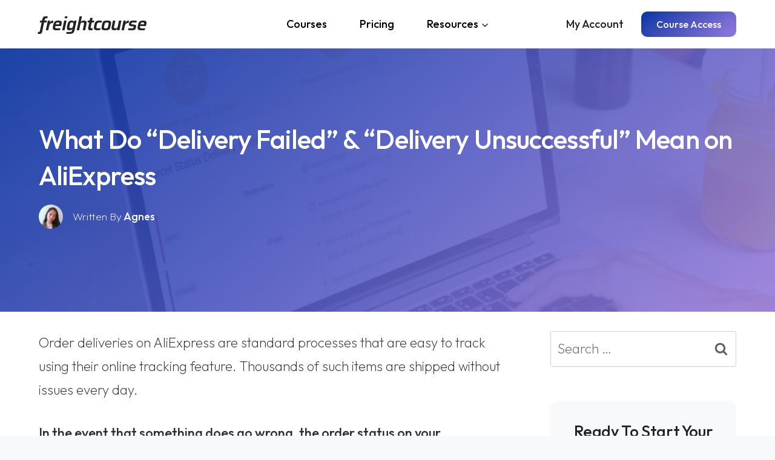

--- FILE ---
content_type: text/plain; charset=utf-8
request_url: https://ads.adthrive.com/http-api/cv2
body_size: 4806
content:
{"om":["00xbjwwl","07sn7ehi","0929nj63","0iyi1awv","0mvqppcd","0p298ycs8g7","0pycs8g7","1","1011_302_56233468","1011_302_56233481","1011_302_56233573","1011_302_56590693","1011_302_56924326","1011_302_57035134","10298ua7afe","10310289136970_462792978","10310289136970_491345701","10310289136970_522754849","10339421-5836009-0","10339426-5836008-0","10ua7afe","11142692","11509227","11769257","1185:1610326628","1185:1610326728","11896988","12010080","12010084","12168663","12171164","12171239","12174278","12176509","124682_696","124843_10","124848_8","124853_8","12850754","12850756","16kv3oel","17_24602726","17_24683319","17_24732876","17_24766940","17_24767200","17_24794142","1891/84805","1891/85321","1dynz4oo","1e3fzviw","1ftzvfyu","1kpjxj5u","201500257","202430_200_EAAYACogIm3jX30jHExW.LZiMVanc.j-uV7dHZ7rh4K3PRdSnOAyBBuRK60_","202430_200_EAAYACogrPcXlVDpv4mCpFHbtASH4.EGy-m7zq791oD26KFcrCUyBCeqWqs_","2132:44266244","2132:45327625","2132:45327626","2132:45999649","2132:46039891","2249:650628523","2249:650650503","2249:700758149","2307:16kv3oel","2307:2gev4xcy","2307:2xe5185b","2307:4etfwvf1","2307:4yevyu88","2307:794di3me","2307:79mkktxr","2307:7a0tg1yi","2307:7cmeqmw8","2307:7fmk89yf","2307:7qevw67b","2307:7xb3th35","2307:8orkh93v","2307:8roqy91q","2307:9krcxphu","2307:a566o9hb","2307:a7wye4jw","2307:bpecuyjx","2307:bu0fzuks","2307:c1hsjx06","2307:duxvs448","2307:e9qxwwf1","2307:ey8vsnzk","2307:f3tdw9f3","2307:f5uvyvzt","2307:gn3plkq1","2307:hfqgqvcv","2307:hswgcqif","2307:iiu0wq3s","2307:k0csqwfi","2307:l2zwpdg7","2307:lshbpt6z","2307:m30fx1mp","2307:ora00nt6","2307:p91c42i1","2307:qc6w6bra","2307:r0u09phz","2307:rrlikvt1","2307:s2ahu2ae","2307:s4s41bit","2307:tdv4kmro","2307:x5dl9hzy","2319_66419_T26192414","23422064","23595971","23595974","2409_25495_176_CR52092954","2409_25495_176_CR52092957","2409_25495_176_CR52150651","2409_25495_176_CR52153849","2409_25495_176_CR52236264","24598437","24602726","24694792","24694793","24694794","24694809","24694815","24732878","247654825","25048198","25_87z6cimm","25_8b5u826e","25_oz31jrd0","25_ti0s3bz3","25_vfvpfnp8","25_yi6qlg3p","2662_200562_T26329948","2676:85690530","2676:86082701","2676:86082782","2711_64_12147059","2711_64_12169133","27157563","2715_9888_522709","28933536","29414696","2gev4xcy","2gglwanz","2mokbgft","2pu0gomp","2tm990rf","2xe5185b","3018/0e5b2857e82af47ea27075ffbda136c4","308_125203_18","308_125204_13","31809564","32975686","33419345","33419362","33604490","33605181","33605623","33608594","33637455","349088d1-de58-49cd-85b1-6404238ee97e","34949970","3658_15038_suixnuyn","3658_15066_udodk67s","3658_15078_fqeh4hao","3658_15106_u4atmpu4","3658_15761_T26365763","3658_203382_f3tdw9f3","3658_22079_mne39gsk","3658_25093_T26146685","3658_584923_T26160879","381513943572","3822:24417995","3LMBEkP-wis","3aptpnuj","3c5dkic6","3v2n6fcp","3v5u0p3e","409_189217","409_216364","409_225977","409_225992","409_226312","409_226326","409_227239","409_228346","4111IP31KS13125134_8","4114:iheartmedia-4505","42231835","43645781","43919974","45327625","458901553568","47745534","485027845327","48700636","48877306","49869015","4etfwvf1","4gx2hhfb","4yevyu88","4zai8e8t","501369","5128f7a1-cace-460e-90a4-acde3a8d1fb1","51372355","51372410","53v6aquw","54639987","54779856","547869","5504:203696","5510:a1jsuk6w","5510:bb6qv9bt","5510:mznp7ktv","5510:pefxr7k2","5510:quk7w53j","5510:ta6sha5k","5510:u4atmpu4","5510:ujl9wsn7","5563_66529_OADD2.7353135342659_16LM69W9KK9IU36RZG","5563_66529_OADD2.7353135342689_1CAVGR35CFT1FC2SBI","5563_66529_OADD2.7353135343668_1BTJB8XRQ1WD0S0520","5563_66529_OADD2.7353135343868_1E1TPI30KD80KE1BFE","55763524","557_409_220139","557_409_220332","557_409_223599","557_409_228105","557_409_228354","558_93_axihqhfq","558_93_ou8gxy4u","558_93_u4atmpu4","55961708","55961723","56071098","564549740","56824595","59780461","59856354","5989_91771_703975757","5989_91771_705981069","60186537","60638194","61085224","61444196","61524915","618576351","618653722","618876699","618980679","61900466","619089559","61932920","61932925","61932933","61932957","62187798","6226508011","6226527055","6226530649","6226547143","6250_66552_1114688213","627309156","627309159","628015148","628086965","628153053","628153173","628222860","628223277","628360351","628360579","628360582","628444259","628444349","628444433","628444439","628456310","628456313","628456379","628456382","628456391","628622163","628622172","628622175","628622178","628622241","628622244","628622247","628622250","628683371","628687043","628687157","628687460","628687463","628803013","628841673","629007394","629009180","629167998","629168001","629168010","629168565","629171196","629171202","62946743","62949920","62980385","630137823","630928655","63100589","63117005","6365_61796_784880274628","6365_61796_790184873203","63barbg1","643476627005","644qbcd7","659216891404","659713728691","673375558002","680_99480_700109379","680_99480_700109389","680_99480_700109393","690_99485_1610326726","690_99485_1610326728","697189885","697190006","697190012","697190014","697190072","697525780","697876985","697876986","697876997","697876999","697877001","697893164","6cqn9jfm","6mrds7pc","6tj9m7jw","6w00w8s5","6zt4aowl","700109389","700109399","702397981","702423494","704889081","705035662","705115233","705115442","705115523","705116521","705127202","705555311","7255_121665_axon-131","7414_121891_6230937","74243_74_18364017","74243_74_18364062","74243_74_18364087","74243_74_18364134","74_18268078","74wv3qdx","7732580","773545599082","78827816","793303802137","794di3me","79515074","79515090","7969_149355_45999649","79ju1d1h","7a0tg1yi","7cmeqmw8","7f298mk89yf","7fmk89yf","7qIE6HPltrY","7qevw67b","7vnmgcxm","7xb3th35","8152859","8152878","8152879","8154361","8193073","8193078","8193095","81x4dv6q","82133854","82133859","83464450","85393219","85444700","85444701","85444747","85702027","85987389","86082727","86434333","86509229","86925905","86925906","86925932","86925934","86925938","86991451","86991452","8852912982349114675","8968064","8euh5txf","8h0jrkwl","8irwqpqs","8l298infb0q","8orkh93v","8w4klwi4","9010/6d6f4081f445bfe6dd30563fe3476ab4","9057/0328842c8f1d017570ede5c97267f40d","9057/211d1f0fa71d1a58cabee51f2180e38f","91950685","91950690","9309343","97_8193073","9925w9vu","9krcxphu","9q193nw6","9vykgux1","a1jsuk6w","a566o9hb","a7298wye4jw","a7wye4jw","a8beztgq","af9kspoi","am5rpdwy","aok5h605","aqiiztpw","axihqhfq","bb6qv9bt","bd5xg6f6","bpecuyjx","bu0fzuks","bwthmrr1","c-Mh5kLIzow","c1hsjx06","c25t9p0u","c7z0h277","cr-2azmi2ttu9vd","cr-2azmi2ttuatj","cr-2azmi2ttubwe","cr-6ovjht2eu9vd","cr-98q0xf2yubqk","cr-9f7cb90zu9vd","cr-9f7cb90zubwe","cr-Bitc7n_p9iw__vat__49i_k_6v6_h_jce2vj5h_9v3kalhnq","cr-Bitc7n_p9iw__vat__49i_k_6v6_h_jce2vj5h_I4lo9gokm","cr-Bitc7n_p9iw__vat__49i_k_6v6_h_jce2vj5h_KnXNU4yjl","cr-Bitc7n_p9iw__vat__49i_k_6v6_h_jce2vj5h_zKxG6djrj","cr-a9s2xe6yubwj","cr-a9s2xg0wubwj","cr-aaqt0j8vubwj","cr-aaqt0j8yubwj","cr-aav22g2vubwj","cr-aaw20e2pubwj","cr-aaw20e3pubwj","cr-aaw20e3rubwj","cr-aawz2m3pubwj","cr-aawz2m5qubwj","cr-f6puwm2yu7tf1","cr-g7ywwk2qvft","cr-g7ywwk5qvft","cr-ghun4f53ubxe","cr-h6q46o706lrgv2","cr-wzt6eo5fubwe","cr223-e8r0zf8qxeu","d67bb3dc-6669-4c2d-adf2-da35cbf20a42","de66hk0y","dfb90c98-f98f-4e6c-9f28-da886602e78c","dg2WmFvzosE","dg7oyplp","dsp-404751","e2fb638d-f786-49ab-b690-5bb40551abac","e6zn0jdp","e9qxwwf1","eal0nev6","eayuwgom","extremereach_creative_76559239","ey8vsnzk","f3h9fqou","f3tdw9f3","f46be153-5e55-4cd0-8ebb-48ddf83248b1","f5uvyvzt","f7u6bcn5","feueU8m1y4Y","fmbxvfw0","fpbj0p83","fq298eh4hao","g3zy56n3","g749lgab","ge4kwk32","gn3plkq1","h0zwvskc","h1m1w12p","h9sd3inc","hffavbt7","hfqgqvcv","hgrz3ggo","hrwidqo8","hswgcqif","hu52wf5i","hya8dpaz","i1gs57kc","i2aglcoy","i8q65k6g","i90isgt0","iaqttatc","iiu0wq3s","ipv3g3eh","iqdsx7qh","iy6hsneq","j39smngx","jsy1a3jk","k0csqwfi","k2xfz54q","k83t7fjn","kdsr5zay","kk2985768bd","kk5768bd","knoebx5v","ll77hviy","lr298yy2wkw","lryy2wkw","lshbpt6z","lxlnailk","m2n177jy","m30fx1mp","m4xt6ckm","mmr74uc4","mne39gsk","mohri2dm","motmvbx4","muvxy961","mznp7ktv","n8w0plts","nx53afwv","o54qvth1","o9jput43","of8dd9pr","ofoon6ir","ou8gxy4u","oz31jrd0","ozdii3rw","p0z6d8nt","p91c42i1","pagvt0pd","pi9dvb89","pkydekxi","pl298th4l1a","poc1p809","ppn03peq","qc6w6bra","qqvgscdx","qt09ii59","r0u09phz","rrlikvt1","s2298ahu2ae","s2ahu2ae","s37ll62x","sbp1kvat","szwhi7rt","t58zjs8i","t73gfjqn","t7d69r6a","ti0s3bz3","ttjmhjja","tvn2lg3e","tzngt86j","u4atmpu4","u8px4ucu","ujl9wsn7","utberk8n","v6jdn8gd","v6qt489s","v8w9dp3o","ven7pu1c","vp295pyf","w1ws81sy","wih2rdv3","wrjrnf4i","wsyky9op","wu5qr81l","wvuhrb6o","x420t9me","x9yz5t0i","xncaqh7c","xswz6rio","xtxa8s2d","xxz8lwdr","xzhzyk69","y141rtv6","y51mrt5e","yass8yy7","yi6qlg3p","z0t9f1cw","z4ptnka9","zaiy3lqy","zep75yl2","zfexqyi5","zibvsmsx","zpm9ltrh","zsvdh1xi","zw6jpag6","7979132","7979135"],"pmp":[],"adomains":["123notices.com","1md.org","about.bugmd.com","acelauncher.com","adameve.com","akusoli.com","allyspin.com","askanexpertonline.com","atomapplications.com","bassbet.com","betsson.gr","biz-zone.co","bizreach.jp","braverx.com","bubbleroom.se","bugmd.com","buydrcleanspray.com","byrna.com","capitaloneshopping.com","clarifion.com","combatironapparel.com","controlcase.com","convertwithwave.com","cotosen.com","countingmypennies.com","cratedb.com","croisieurope.be","cs.money","dallasnews.com","definition.org","derila-ergo.com","dhgate.com","dhs.gov","displate.com","easyprint.app","easyrecipefinder.co","fabpop.net","familynow.club","fla-keys.com","folkaly.com","g123.jp","gameswaka.com","getbugmd.com","getconsumerchoice.com","getcubbie.com","gowavebrowser.co","gowdr.com","gransino.com","grosvenorcasinos.com","guard.io","hero-wars.com","holts.com","instantbuzz.net","itsmanual.com","jackpotcitycasino.com","justanswer.com","justanswer.es","la-date.com","lightinthebox.com","liverrenew.com","local.com","lovehoney.com","lulutox.com","lymphsystemsupport.com","manualsdirectory.org","meccabingo.com","medimops.de","mensdrivingforce.com","millioner.com","miniretornaveis.com","mobiplus.me","myiq.com","national-lottery.co.uk","naturalhealthreports.net","nbliver360.com","nikke-global.com","nordicspirit.co.uk","nuubu.com","onlinemanualspdf.co","original-play.com","outliermodel.com","paperela.com","paradisestays.site","parasiterelief.com","peta.org","photoshelter.com","plannedparenthood.org","playvod-za.com","printeasilyapp.com","printwithwave.com","profitor.com","quicklearnx.com","quickrecipehub.com","rakuten-sec.co.jp","rangeusa.com","refinancegold.com","robocat.com","royalcaribbean.com","saba.com.mx","shift.com","simple.life","spinbara.com","systeme.io","taboola.com","tackenberg.de","temu.com","tenfactorialrocks.com","theoceanac.com","topaipick.com","totaladblock.com","usconcealedcarry.com","vagisil.com","vegashero.com","vegogarden.com","veryfast.io","viewmanuals.com","viewrecipe.net","votervoice.net","vuse.com","wavebrowser.co","wavebrowserpro.com","weareplannedparenthood.org","xiaflex.com","yourchamilia.com"]}